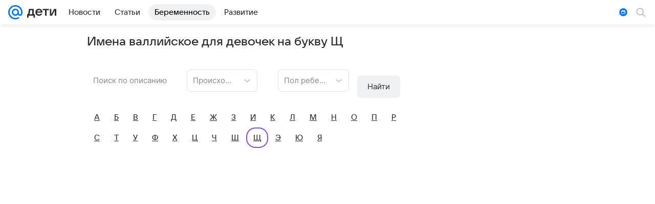

--- FILE ---
content_type: application/javascript; charset=utf-8
request_url: https://deti.mail.ru/js/cmpld/react/chunks/c97fa8405ba72ff768c9b0d40ecd58bf.f40cb13df648f2a5408a.js
body_size: 6396
content:
(this.__LOADABLE_LOADED_CHUNKS__=this.__LOADABLE_LOADED_CHUNKS__||[]).push([[7918],{64033:function(e,t,n){var r={"./female.png":17308,"./male.png":81587,"./namedays.png":53277};function s(e){return n(a(e))}function a(e){if(!n.o(r,e)){var t=Error("Cannot find module '"+e+"'");throw t.code="MODULE_NOT_FOUND",t}return r[e]}s.keys=function(){return Object.keys(r)},s.resolve=a,e.exports=s,s.id=64033},27827:function(e){e.exports={root:"aff1d66960",tabs:"af95124210",grid:"b43e33739a",item:"cf858bd729",gridItem:"d17f08d39f",gridLink:"eb4cff17c7",link:"ce3a7e274a"}},85656:function(e){e.exports={form:"d781f3a8d2",submitButton:"b9984d5db3"}},2732:function(e){e.exports={selectGroup:"cea6b463ce",selectGroupNames:"bd5340736b",sign:"a15c3d51fa",signSelect:"d867aeb64a"}},72317:function(e){e.exports={titleLink:"a811dc8c8d",list:"e98f35a627",wrapper:"a24d8210e4",img:"ee5b79b288",imgWrapper:"fcfba78368"}},67192:function(e){e.exports={root:"d98f60ed9a"}},47004:function(e){e.exports={item:"af3a30e315"}},6966:function(e){e.exports={root:"b7a0566c8e",hideTopSpacing:"a99af5fae0"}},4108:function(e){e.exports={title:"eafb6b17d1",root:"b5b06f821b"}},75556:function(e){e.exports={container:"baccb76a3d",isVertical:"aabdcae2dd",aside:"e972d5ce91",footer:"b830e75fbc",header:"a6487f09d2",main:"f5db6e3177",compact:"e099b573c4"}},97440:function(e){e.exports={root:"d6d3213dc1",list:"b865cbec31",text:"e318de6063",link:"f8563fd01b",pageNumber:"ccf7a55d76",pageNumberCurrent:"fa78cb8e57",ellipsis:"ad4423c17b",arrow:"bcb6a4ecab"}},96718:function(e){e.exports={group:"c5b8c15b71",groupContent:"f7428bc31d",groupViewPortHeight:"c9085228e8",groupCollapsedHeight:"f6f79171a7",sticky:"d8bf04c65d"}},35901:function(e){e.exports={root:"eae93a8f2a"}},40668:function(e){e.exports={wrapper:"ee25ebf27f",content:"e4e0413cf0",collapsible:"ce55f1ce70"}},75435:function(e){e.exports={root:"ab581a0b92",mediumSize:"e1c6f4f290",largeSize:"bb768953ef",enabled:"a0e2203f34",disabled:"e8fd2f4634",selected:"bf7e6eaf0b",primary:"ae4f700afd",secondary:"fbbb9b1c56",stroke:"bb78f79e56"}},97992:function(e){e.exports={root:"a21f61a6ad"}},52465:function(e){e.exports={content:"bcbd99009f"}},86911:function(e,t,n){"use strict";var r=n(46285),s=n(34100),a=n.n(s),i=n(18870),l=n(76215),c=n(16570),o=n(56136),u=n(19211),d=n(28942),f=n(52061),p=n(67192);t.Z=e=>{let{isFixedPortalMenu:t,isMobile:n,className:s,videoSlotParams:b}=e,[m]=(0,u.l)({isTouch:n}),g=t?d.nK.STICKY_GAP_WITH_FIXED_HEADER:d.nK.STICKY_GAP_BASE;return m.isTouch?null:(0,r.jsx)(i.xN,Object.assign({className:a()(p.root,s)},{children:(0,r.jsx)(l.Z,Object.assign({isCollapsible:!0},{children:(0,r.jsx)(c.Z,Object.assign({topOffset:g},{children:(0,r.jsx)(o.Z,Object.assign({size:630},{children:(0,r.jsx)(f.Z,{alias:"aside300x600",isLazy:!0,customParams:b})}))}))}))}))}},98218:function(e,t,n){"use strict";n.d(t,{Z:function(){return r.Z}});var r=n(86911)},51587:function(e,t,n){"use strict";var r=n(46285),s=n(34100),a=n.n(s),i=n(18870),l=n(76032),c=n(6966);t.Z=e=>{let{content:t,sidebar:n,wrapper:s,header:o,className:u,hideTopSpacing:d}=e;return(0,r.jsx)("div",Object.assign({className:a()(c.root,u,{[c.hideTopSpacing]:d})},{children:n?(0,r.jsx)(l.Z,Object.assign({dataQaDetail:"ContentLayout"},{children:(0,r.jsxs)(i.W2,{children:[(0,r.jsxs)(i.or,{children:[o,t]}),n]})})):s?(0,r.jsxs)(l.Z,Object.assign({dataQaDetail:"ContentLayout"},{children:[o,t]})):(0,r.jsxs)(r.Fragment,{children:[o,t]})}))}},85584:function(e,t,n){"use strict";n.d(t,{Z:function(){return r.Z}});var r=n(51587)},19638:function(e,t,n){"use strict";n.r(t),n.d(t,{default:function(){return z}});var r=n(46285),s=n(97148),a=n(47985),i=n(22872),l=n(19211),c=n(34100),o=n.n(c),u=n(29730),d=n(26857),f=n(47004);let p=e=>{let{items:t,classNamesTabs:n,classNamesLink:s,classNamesItem:a,type:i}=e,l=t.findIndex(e=>e.active);return(0,r.jsx)(d.Z,Object.assign({className:n,selected:String(l)},{children:t.map((e,t)=>{let n=e.active;return(0,r.jsx)(d.Z.Item,Object.assign({className:o()(a,f.item,{isActive:n}),type:i,id:String(t)},{children:(e=>{let t=e.active,n=t?void 0:e.href;return(0,r.jsx)(u.Z,Object.assign({className:o()(s,{isActive:t}),href:null!=n?n:void 0,holder:!0,onClick:e=>{e.stopPropagation()}},{children:e.text}))})(e)}),t)})}))};p.displayName="TabsLinks";var b=n(96947),m=n(27827),g=e=>{let{items:t}=e;return(0,r.jsx)("ul",Object.assign({className:m.grid},{children:t.map((e,t)=>{var n;return(0,r.jsx)("li",Object.assign({className:m.gridItem},{children:(0,r.jsx)(u.Z,Object.assign({className:m.gridLink,href:null!=(n=e.href)?n:void 0},{children:e.text}))}),String(t))})}))},h=e=>{let{layout:{custom:{is_mobile:t}}}=(0,b.bp)(),{items:n}=e,[s]=(0,l.l)({isTouch:t});return(0,r.jsx)("div",Object.assign({className:m.root},{children:s.isTouch?(0,r.jsx)(g,{items:n}):(0,r.jsx)(p,{items:n,classNamesTabs:m.tabs,classNamesItem:m.item,classNamesLink:m.link})}))},j=n(3398),v=n(6987),x=n(35795),y=function(e,t){var n={};for(var r in e)Object.prototype.hasOwnProperty.call(e,r)&&0>t.indexOf(r)&&(n[r]=e[r]);if(null!=e&&"function"==typeof Object.getOwnPropertySymbols)for(var s=0,r=Object.getOwnPropertySymbols(e);s<r.length;s++)0>t.indexOf(r[s])&&Object.prototype.propertyIsEnumerable.call(e,r[s])&&(n[r[s]]=e[r[s]]);return n};let O=e=>{let{children:t,action:n,method:a,onSubmit:i}=e,l=y(e,["children","action","method","onSubmit"]),c=(0,s.useRef)(null);return(0,r.jsx)("form",Object.assign({ref:c,onSubmit:t=>{var r,s,l,o;return r=void 0,s=void 0,l=void 0,o=function*(){if(t.preventDefault(),"function"==typeof i)return i(t),null;if(a&&"GET"===a.toUpperCase())return c.current&&c.current.submit(),null;let r=c.current?new FormData(c.current):new FormData;try{let t=yield(0,x.ZP)(null!=n?n:"/",{method:a,body:r,csrf:!0});if(t.status&&"ok"===t.status.toLowerCase()){let{redirect_url:n}=t;n&&(window.location.href=n),"function"==typeof e.onSuccessRequest&&e.onSuccessRequest(t)}}catch(e){console.log(e)}},new(l||(l=Promise))(function(e,t){function n(e){try{i(o.next(e))}catch(e){t(e)}}function a(e){try{i(o.throw(e))}catch(e){t(e)}}function i(t){var r;t.done?e(t.value):((r=t.value)instanceof l?r:new l(function(e){e(r)})).then(n,a)}i((o=o.apply(r,s||[])).next())})},action:n,method:a},l,{children:t}))};O.displayName="Form";var N=n(89553),w=n(62001),Z=n(2732),_=e=>{let{data:t,onChange:n}=e,a=Object.keys(t.fields).filter(e=>"meaning"!==e),i=t.fields.meaning,[l,c]=(0,s.useState)(()=>a.reduce((e,n)=>{var r;let s=t.fields[n].items;return e[n]=(null==(r=null==s?void 0:s[0])?void 0:r[1])||"",e},{meaning:""})),o=e=>t=>{let r=Object.assign(Object.assign({},l),{[e]:t.target.value});c(r),null==n||n(r)};return(0,r.jsx)("div",{children:(0,r.jsxs)("div",Object.assign({className:Z.selectGroup},{children:[(0,r.jsx)(N.Z,{name:i.name,placeholder:i.label,value:l.meaning||"",onChange:o("meaning")}),a.map(e=>{let n=t.fields[e],s=(n.items||[]).map(e=>({value:e[0],label:e[1]}));return(0,r.jsx)(w.Z,{name:n.name,wrapperClassName:Z.sign,selectClassName:Z.signSelect,placeholder:n.label,value:l[e]||"",fixDropdownWidth:!1,options:s,onChange:o(e)},e)})]}))})},C=n(85656);let S=({textButton:e="Найти",data:t})=>(0,r.jsxs)(O,Object.assign({className:C.form,action:t.action,method:"GET"},{children:[(0,r.jsx)(_,{data:t}),(0,r.jsx)(j.Z,Object.assign({className:C.submitButton,type:"submit",size:"large"},{children:(0,r.jsx)(v.Z,{children:e})}))]}));S.displayName="CompatibilityForm";var k=n(73078),E=n(23899),L=n(72317);let P=e=>{let{className:t,items:n,type:s,pageType:a}=e;return(0,r.jsxs)("div",Object.assign({className:o()(L.wrapper,t)},{children:[s?(0,r.jsx)(k.Z,{className:L.imgWrapper,source:{src:E.x[a][s]},classNameImg:L.img,objectFit:"cover"}):null,(0,r.jsx)("div",Object.assign({className:o()(L.list)},{children:n.map((e,t)=>(0,r.jsx)(v.Z,{children:(0,r.jsx)(u.Z,Object.assign({className:L.titleLink,href:e.href},{children:e.title}))},t))}))]}))};P.displayName="NamesCard";var I=n(98218),T=n(85584),D=n(4108);let R=()=>{var e,t,n,l;let{page_data:c,layout:o,page_type:u}=(0,b.bp)(),{letters:d=[],names:f,months:p,pager:m,name_form:g}=c,j=null==(e=o.custom)?void 0:e.is_mobile,v=null==(t=o.custom)?void 0:t.page_h1,x=(0,s.useMemo)(()=>{var e,t,n,r;let s=[];for(let r of null!=(t=null==(e=null==m?void 0:m.page_data)?void 0:e.results)?t:[])(null==(n=null==r?void 0:r.items)?void 0:n.length)&&s.push({items:r.items,type:r.type});return(null==(r=null==p?void 0:p.items)?void 0:r.length)&&s.push({items:p.items,type:p.type}),Array.isArray(f)&&f.length&&s.push(...f.filter(e=>{var t;return null==(t=null==e?void 0:e.items)?void 0:t.length})),s},[null==(n=null==m?void 0:m.page_data)?void 0:n.results,null==p?void 0:p.items,null==p?void 0:p.type,f]),y=null==(l=null==m?void 0:m.page_data)?void 0:l.pager,O=!!(null==y?void 0:y.count);return(0,r.jsx)(T.Z,{className:D.root,sidebar:(0,r.jsx)(I.Z,{isMobile:j}),content:(0,r.jsxs)("div",{children:[v&&(0,r.jsx)(i.Z,Object.assign({className:D.title},{children:v})),g&&(0,r.jsx)(S,{data:g}),!!(null==d?void 0:d.length)&&(0,r.jsx)(h,{items:d}),x.map((e,t)=>{var n;return(0,r.jsx)(P,{items:e.items,type:e.type,pageType:u},`${null!=(n=e.type)?n:"section"}-${t}`)}),O&&(0,r.jsx)(a.Z,Object.assign({},y))]})})};R.displayName="Names";var z=R},23899:function(e,t,n){"use strict";n.d(t,{x:function(){return r}});let r={names:(0,n(97672).s8)(n(64033))}},34483:function(e,t,n){"use strict";n.d(t,{x:function(){return o}});var r=n(46285),s=n(34100),a=n.n(s),i=n(97148),l=n(75556),c=function(e,t){var n={};for(var r in e)Object.prototype.hasOwnProperty.call(e,r)&&0>t.indexOf(r)&&(n[r]=e[r]);if(null!=e&&"function"==typeof Object.getOwnPropertySymbols)for(var s=0,r=Object.getOwnPropertySymbols(e);s<r.length;s++)0>t.indexOf(r[s])&&Object.prototype.propertyIsEnumerable.call(e,r[s])&&(n[r[s]]=e[r[s]]);return n};let o=(0,i.forwardRef)((e,t)=>{let{children:n,compact:s,className:i}=e,o=c(e,["children","compact","className"]);return(0,r.jsx)("aside",Object.assign({},o,{ref:t,className:a()(l.aside,{[l.compact]:s},i)},{children:n}))})},62415:function(e,t,n){"use strict";n.d(t,{W:function(){return o}});var r=n(46285),s=n(34100),a=n.n(s),i=n(97148),l=n(75556),c=function(e,t){var n={};for(var r in e)Object.prototype.hasOwnProperty.call(e,r)&&0>t.indexOf(r)&&(n[r]=e[r]);if(null!=e&&"function"==typeof Object.getOwnPropertySymbols)for(var s=0,r=Object.getOwnPropertySymbols(e);s<r.length;s++)0>t.indexOf(r[s])&&Object.prototype.propertyIsEnumerable.call(e,r[s])&&(n[r[s]]=e[r[s]]);return n};let o=(0,i.forwardRef)((e,t)=>{let{children:n,className:s,vertical:i=!1}=e,o=c(e,["children","className","vertical"]);return(0,r.jsx)("section",Object.assign({},o,{ref:t,className:a()(s,l.container,{[l.isVertical]:i})},{children:n}))})},87845:function(e,t,n){"use strict";var r=n(46285),s=n(34100),a=n.n(s),i=n(97148),l=n(75556),c=function(e,t){var n={};for(var r in e)Object.prototype.hasOwnProperty.call(e,r)&&0>t.indexOf(r)&&(n[r]=e[r]);if(null!=e&&"function"==typeof Object.getOwnPropertySymbols)for(var s=0,r=Object.getOwnPropertySymbols(e);s<r.length;s++)0>t.indexOf(r[s])&&Object.prototype.propertyIsEnumerable.call(e,r[s])&&(n[r[s]]=e[r[s]]);return n};(0,i.forwardRef)((e,t)=>{let{children:n,className:s}=e,i=c(e,["children","className"]);return(0,r.jsx)("footer",Object.assign({},i,{ref:t,className:a()(s,l.footer)},{children:n}))})},81072:function(e,t,n){"use strict";n.d(t,{h:function(){return o}});var r=n(46285),s=n(34100),a=n.n(s),i=n(97148),l=n(75556),c=function(e,t){var n={};for(var r in e)Object.prototype.hasOwnProperty.call(e,r)&&0>t.indexOf(r)&&(n[r]=e[r]);if(null!=e&&"function"==typeof Object.getOwnPropertySymbols)for(var s=0,r=Object.getOwnPropertySymbols(e);s<r.length;s++)0>t.indexOf(r[s])&&Object.prototype.propertyIsEnumerable.call(e,r[s])&&(n[r[s]]=e[r[s]]);return n};let o=(0,i.forwardRef)((e,t)=>{let{children:n,className:s}=e,i=c(e,["children","className"]);return(0,r.jsx)("header",Object.assign({},i,{ref:t,className:a()(s,l.header)},{children:n}))})},69216:function(e,t,n){"use strict";n.d(t,{o:function(){return o}});var r=n(46285),s=n(34100),a=n.n(s),i=n(97148),l=n(75556),c=function(e,t){var n={};for(var r in e)Object.prototype.hasOwnProperty.call(e,r)&&0>t.indexOf(r)&&(n[r]=e[r]);if(null!=e&&"function"==typeof Object.getOwnPropertySymbols)for(var s=0,r=Object.getOwnPropertySymbols(e);s<r.length;s++)0>t.indexOf(r[s])&&Object.prototype.propertyIsEnumerable.call(e,r[s])&&(n[r[s]]=e[r[s]]);return n};let o=(0,i.forwardRef)((e,t)=>{let{children:n,className:s}=e,i=c(e,["children","className"]);return(0,r.jsx)("main",Object.assign({},i,{ref:t,className:a()(s,l.main)},{children:n}))})},18870:function(e,t,n){"use strict";n.d(t,{W2:function(){return i.W},h4:function(){return s.h},or:function(){return a.o},xN:function(){return r.x}});var r=n(34483),s=n(81072),a=n(69216);n(87845);var i=n(62415)},47985:function(e,t,n){"use strict";n.d(t,{Z:function(){return f}});var r=n(46285),s=n(29730),a=n(6987),i=n(51466),l=(0,i.De)("Icon20ChevronLeftOutline","chevron_left_outline_20","0 0 20 20",'<symbol xmlns="http://www.w3.org/2000/svg" fill="none" viewBox="0 0 20 20" id="chevron_left_outline_20"><path fill="currentColor" fill-rule="evenodd" d="M12.526 4.217a.75.75 0 0 1 0 1.06L7.81 10l4.716 4.721a.75.75 0 1 1-1.061 1.06l-5.246-5.25a.75.75 0 0 1 0-1.061l5.246-5.252a.75.75 0 0 1 1.06-.001z" clip-rule="evenodd" /></symbol>',20,20,!1,void 0),c=(0,i.De)("Icon20ChevronRightOutline","chevron_right_outline_20","0 0 20 20",'<symbol xmlns="http://www.w3.org/2000/svg" fill="none" viewBox="0 0 20 20" id="chevron_right_outline_20"><path fill="currentColor" fill-rule="evenodd" d="M7.47 4.217a.75.75 0 0 0 0 1.06L12.185 10l-4.716 4.72a.75.75 0 1 0 1.062 1.06l5.245-5.25a.75.75 0 0 0 0-1.061L8.531 4.218a.75.75 0 0 0-1.061-.001" clip-rule="evenodd" /></symbol>',20,20,!1,void 0),o=n(34100),u=n.n(o),d=n(97440),f=e=>{let{page_links:t,className:n,next_url:i,previous_url:o}=e,f=u()(d.root,n);return(0,r.jsxs)("div",Object.assign({className:f,"data-qa":"pagination"},{children:[(()=>{if(o)return(0,r.jsx)(s.Z,Object.assign({"data-qa":"pagination_prev",className:d.arrow,href:o},{children:(0,r.jsx)(l,{})}))})(),(0,r.jsx)("div",Object.assign({className:d.list},{children:!!t.length&&t.map(({url:e,is_active:t,is_break:n,number:i},l)=>{switch(!0){case n:return(0,r.jsx)(a.Z,Object.assign({className:u()(d.text,d.ellipsis)},{children:"..."}),`${l}_ellipsis`);case t:return(0,r.jsx)(a.Z,Object.assign({className:u()(d.text,d.pageNumberCurrent)},{children:i}),l);default:return(0,r.jsx)(s.Z,Object.assign({className:d.link,href:e||void 0},{children:(0,r.jsx)(a.Z,Object.assign({className:u()(d.text,d.pageNumber)},{children:i}))}),l)}})})),(()=>{if(i)return(0,r.jsx)(s.Z,Object.assign({"data-qa":"pagination_next",className:d.arrow,href:i},{children:(0,r.jsx)(c,{})}))})()]}))}},22601:function(e,t,n){"use strict";var r=n(46285),s=n(96718),a=n(34100),i=n.n(a);t.Z=e=>{let{children:t,className:n,stickyClassName:a,isNoSticky:l=!1,isViewPortHeight:c=!1,isCollapsedHeight:o=!1,topOffset:u}=e,d=u?{top:`${u}px`}:void 0;return(0,r.jsx)("div",Object.assign({className:i()(s.group,n,{[s.groupViewPortHeight]:c,[s.groupCollapsedHeight]:o})},{children:(0,r.jsx)("div",Object.assign({className:i()(s.groupContent,a,{[s.sticky]:!l}),style:d},{children:t}))}))}},16570:function(e,t,n){"use strict";n.d(t,{Z:function(){return r.Z}});var r=n(22601)},66805:function(e,t,n){"use strict";var r=n(46285),s=n(97148),a=n(35901),i=n(34100),l=n.n(i);let c=(0,s.forwardRef)((e,t)=>{let{children:n,className:s,style:i,size:c,hideOrder:o}=e,u=Object.assign({minHeight:`${c}px`},i);return(0,r.jsx)("div",Object.assign({ref:t,className:l()(a.root,s),style:u,"data-hideorder":o,"data-size":c},{children:n}))});c.displayName="StickyItem",t.Z=c},56136:function(e,t,n){"use strict";n.d(t,{Z:function(){return r.Z}});var r=n(66805)},10763:function(e,t,n){"use strict";n.d(t,{bO:function(){return o},ff:function(){return c},kY:function(){return l}});var r=n(97148),s=n(7922),a=n(16570),i=n(56136);let l=(e,t)=>e.sort((e,n)=>{let r=e.dataset[t]||0;return Number(n.dataset[t]||0)-Number(r)}),c=(e,t)=>{if(0===e)return;let n=0;t.forEach(t=>{let r=Number((t||{}).dataset.size||0);e<(n+=r)?"none"!==t.style.display&&(t.style.display="none"):"none"===t.style.display&&(t.style.display="block")})},o=(e,t)=>r.Children.map(e,e=>{if(!(0,s.M)(e,a.Z)||!e)return e;let n=r.Children.map(e.props.children,e=>(0,s.M)(e,i.Z)&&e?(0,r.cloneElement)(e,{ref:e=>e&&!t.current.includes(e)&&t.current.push(e)}):e);return(0,r.cloneElement)(e,{children:n})})},16979:function(e,t,n){"use strict";var r=n(46285),s=n(97148),a=n(40668),i=n(10763),l=n(34100),c=n.n(l);t.Z=e=>{let{children:t,className:n,isCollapsible:l,classNameContent:o}=e,u=(0,s.useRef)(null),d=(0,s.useRef)([]),f=(0,s.useCallback)(()=>{if(!u.current||!l)return;let e=u.current.getBoundingClientRect().height,t=(0,i.kY)(d.current,"hideorder");(0,i.ff)(e,t)},[l]);(0,s.useEffect)(()=>(window.addEventListener("resize",f),f(),()=>{window.removeEventListener("resize",f)}),[f]);let p=l?(0,i.bO)(t,d):t,b=c()(a.content,{[a.collapsible]:l},o);return(0,r.jsx)("div",Object.assign({ref:u,className:c()(a.wrapper,n)},{children:(0,r.jsx)("div",Object.assign({className:b},{children:p}))}))}},76215:function(e,t,n){"use strict";t.Z=n(16979).Z},32716:function(e,t,n){"use strict";var r=n(46285),s=n(34100),a=n.n(s),i=n(97148),l=n(6987),c=n(75435);t.Z=e=>{let{onClick:t,className:n,children:s,id:o,disabled:u=!1,selected:d=!1,hidden:f=!1,dataQa:p="Tab",stroke:b=!1,type:m="primary",size:g="medium",dataLogger:h="Tab"}=e,j=(0,i.useRef)(null),v={"aria-hidden":f,className:a()(c.root,c[m],c[`${g}Size`],{[c.disabled]:u,[c.selected]:d&&!u,[c.enabled]:!d&&!u,[c.stroke]:b},n),"data-qa":p,onClick:()=>{u||"function"==typeof t&&t(o)},"data-logger":h};(0,i.useLayoutEffect)(()=>{j.current&&d&&(e=>{let t=e.parentElement;if(t){let n=e.getBoundingClientRect().right,r=t.clientWidth;n&&n>r&&t.scroll(n-r,0)}})(j.current)},[]);let x=()=>(0,r.jsx)(l.Z,Object.assign({"data-qa-state":"active",type:"headline1",tag:"div"},v,{children:s}));return(0,r.jsx)(r.Fragment,{children:d?(0,r.jsx)("div",Object.assign({ref:j},{children:x()})):x()})}},92247:function(e,t,n){"use strict";t.Z=n(32716).Z},87274:function(e,t,n){"use strict";var r=n(46285),s=n(97148),a=n(92247),i=n(34100),l=n.n(i),c=n(97992);let o=e=>{let{children:t,selected:n,onChange:i,className:u,type:d,stroke:f,size:p}=e,[b,m]=(0,s.useState)(n);(0,s.useEffect)(()=>{m(n)},[n]);let g=s.Children.map(t,e=>{var t;return e.type!==o.Item?Error("@media-ui/core: Компонент `Tabs` должен принимать только `Tabs.Item`."):(0,r.jsx)(a.Z,Object.assign({dataLogger:(null==(t=e.props)?void 0:t.dataLogger)||"Tab",id:e.props.id,className:e.props.className,disabled:e.props.disabled,selected:b===e.props.id,type:e.props.type||d,stroke:e.props.stroke||f,size:e.props.size||p,onClick:()=>{m(e.props.id),"function"==typeof i&&i(e.props.id,Object.assign({},e.props))}},{children:e}))});return(0,r.jsx)("div",Object.assign({"data-qa":"Tabs",role:"tablist",className:l()(c.root,u)},{children:g}))};o.displayName="Tabs",o.Item=e=>{let{children:t}=e;return(0,r.jsx)(r.Fragment,{children:t})},o.Item.displayName="Tabs.Item",t.Z=o},26857:function(e,t,n){"use strict";n.d(t,{Z:function(){return r.Z}});var r=n(87274);n(92247)},70967:function(e,t,n){"use strict";var r=n(46285),s=n(34100),a=n.n(s),i=n(52465);t.Z=e=>{let{children:t,className:n,contentClassName:s,dataQa:l="WrapperContent",dataQaDetail:c}=e,o=a()(i.content,s),u={};return c&&(u["data-qa-detail"]=c),(0,r.jsx)("div",Object.assign({"data-qa":"Wrapper",className:n},{children:(0,r.jsx)("div",Object.assign({},u,{"data-qa":l,className:o},{children:t}))}))}},76032:function(e,t,n){"use strict";t.Z=n(70967).Z},17308:function(e,t,n){"use strict";e.exports=n.p+"images/bb554db89165ba296475.png"},81587:function(e,t,n){"use strict";e.exports=n.p+"images/d3ad2a470db9d8f07bf5.png"},53277:function(e,t,n){"use strict";e.exports=n.p+"images/9c2c7d19ee595ca4f626.png"}}]);
//# sourceMappingURL=c97fa8405ba72ff768c9b0d40ecd58bf.f40cb13df648f2a5408a.js.map